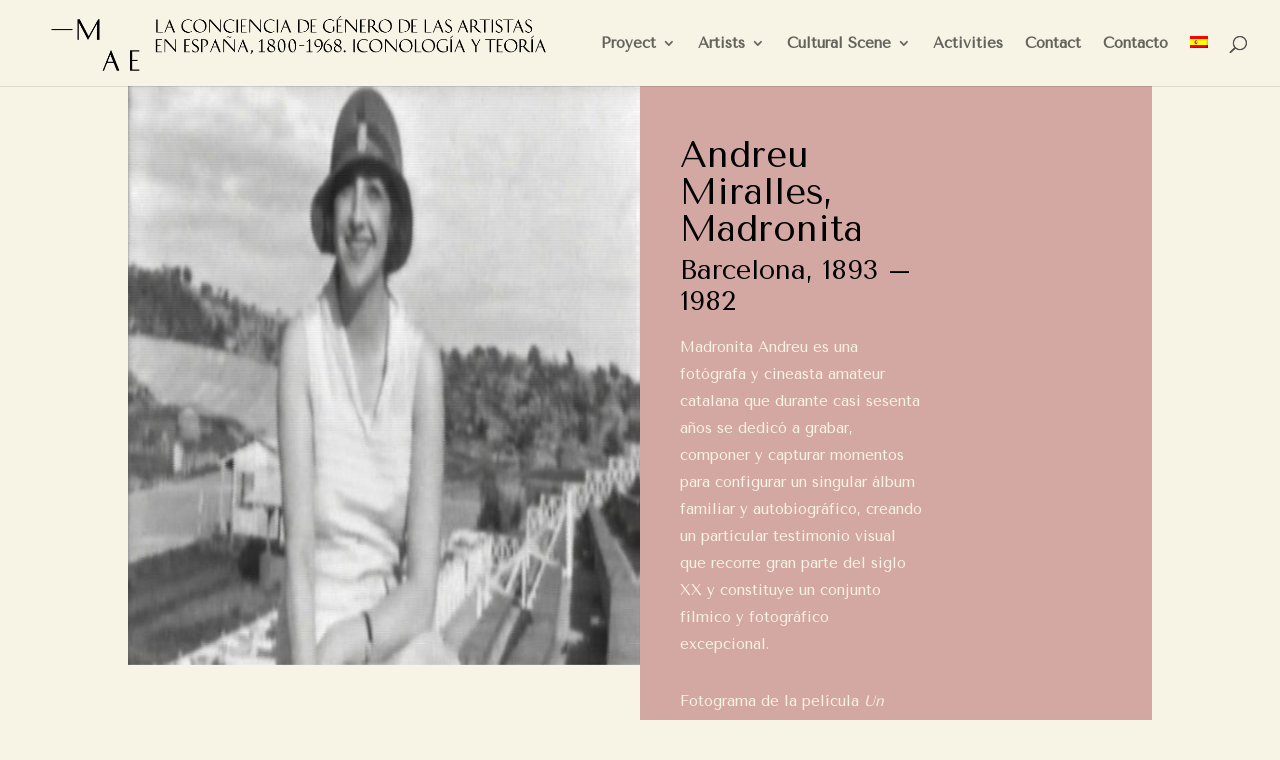

--- FILE ---
content_type: text/css; charset=utf-8
request_url: https://maes.unizar.es/wp-content/et-cache/18444/et-core-unified-deferred-18444.min.css?ver=1769008841
body_size: 714
content:
.et_pb_section_0.et_pb_section{padding-top:0px;padding-right:0px;padding-bottom:0px;padding-left:0px;background-color:#f7f4e5!important}.et_pb_row_0.et_pb_row{padding-top:0px!important;padding-right:0px!important;padding-bottom:0px!important;padding-left:0px!important;padding-top:0;padding-right:0px;padding-bottom:0;padding-left:0px}.et_pb_image_0 .et_pb_image_wrap img{height:580px}.et_pb_image_0{width:100%;max-width:100%!important;text-align:left;margin-left:0}.et_pb_image_0 .et_pb_image_wrap,.et_pb_image_0 img{width:100%}.et_pb_text_0{max-width:56.1%}.et_pb_text_1{max-width:50%}.et_pb_text_2 h1{font-family:'Tenor Sans',Helvetica,Arial,Lucida,sans-serif}.et_pb_tabs_0.et_pb_tabs .et_pb_tabs_controls li a{color:#515151!important}.et_pb_tabs_0.et_pb_tabs .et_pb_tabs_controls li,.et_pb_tabs_0.et_pb_tabs .et_pb_tabs_controls li a{font-family:'Tenor Sans',Helvetica,Arial,Lucida,sans-serif;font-size:25px}.et_pb_tabs_0.et_pb_tabs .et_pb_all_tabs,.et_pb_tabs_0 .et_pb_tabs_controls li,.et_pb_tabs .et_pb_tab_0.et_pb_tab,.et_pb_tabs .et_pb_tab_2.et_pb_tab,.et_pb_tabs .et_pb_tab_3.et_pb_tab,.et_pb_tabs .et_pb_tab_4.et_pb_tab,.et_pb_tabs .et_pb_tab_1.et_pb_tab{background-color:#f7f4e5}.et_pb_tabs_0.et_pb_tabs{border-width:1px 0px;border-color:#c6c6c6 #000000;margin-top:20px!important;margin-bottom:5px!important}.et_pb_tabs_0 .et_pb_tab{padding-top:15px;padding-bottom:5px}.et_pb_tabs_0 .et_pb_tabs_controls li.et_pb_tab_active{background-color:#b7d1be}.et_pb_column_1{background-color:#d4a8a2;padding-top:50px;padding-right:40px;padding-bottom:50px;padding-left:40px}.et_pb_tabs .et_pb_all_tabs .et_pb_tab_0.et_pb_tab,.et_pb_tabs .et_pb_all_tabs .et_pb_tab_3.et_pb_tab,.et_pb_tabs .et_pb_all_tabs .et_pb_tab_4.et_pb_tab,.et_pb_tabs .et_pb_all_tabs .et_pb_tab_1.et_pb_tab{text-align:justify}.et_pb_tabs .et_pb_tabs_controls li.et_pb_tab_0,.et_pb_tabs .et_pb_tabs_controls li.et_pb_tab_0 a{font-family:'Tenor Sans',Helvetica,Arial,Lucida,sans-serif!important}.et_pb_tabs .et_pb_tab.et_pb_tab_0{padding-top:0px;padding-bottom:0px}.et_pb_tabs .et_pb_tab.et_pb_tab_1,.et_pb_tabs .et_pb_tab.et_pb_tab_4,.et_pb_tabs .et_pb_tab.et_pb_tab_3,.et_pb_tabs .et_pb_tab.et_pb_tab_2{padding-top:15px;padding-bottom:15px}.et_pb_tabs .et_pb_tab_2.et_pb_tab p{line-height:1.7em}.et_pb_tabs .et_pb_all_tabs .et_pb_tab_2.et_pb_tab{line-height:1.7em;text-align:justify}.et_pb_text_1.et_pb_module,.et_pb_text_0.et_pb_module{margin-left:0px!important;margin-right:auto!important}@media only screen and (min-width:981px){.et_pb_row_0,body #page-container .et-db #et-boc .et-l .et_pb_row_0.et_pb_row,body.et_pb_pagebuilder_layout.single #page-container #et-boc .et-l .et_pb_row_0.et_pb_row,body.et_pb_pagebuilder_layout.single.et_full_width_page #page-container #et-boc .et-l .et_pb_row_0.et_pb_row{width:100%;max-width:100%}}@media only screen and (max-width:980px){.et_pb_row_0,body #page-container .et-db #et-boc .et-l .et_pb_row_0.et_pb_row,body.et_pb_pagebuilder_layout.single #page-container #et-boc .et-l .et_pb_row_0.et_pb_row,body.et_pb_pagebuilder_layout.single.et_full_width_page #page-container #et-boc .et-l .et_pb_row_0.et_pb_row{width:100%;max-width:100%}.et_pb_tabs_0.et_pb_tabs{border-top-width:1px;border-bottom-width:1px;border-top-color:#c6c6c6;border-bottom-color:#c6c6c6}}@media only screen and (max-width:767px){.et_pb_tabs_0.et_pb_tabs{border-top-width:1px;border-bottom-width:1px;border-top-color:#c6c6c6;border-bottom-color:#c6c6c6}}

--- FILE ---
content_type: text/css; charset=utf-8
request_url: https://maes.unizar.es/wp-content/et-cache/18444/et-core-unified-deferred-18444.min.css?ver=1769008841
body_size: 714
content:
.et_pb_section_0.et_pb_section{padding-top:0px;padding-right:0px;padding-bottom:0px;padding-left:0px;background-color:#f7f4e5!important}.et_pb_row_0.et_pb_row{padding-top:0px!important;padding-right:0px!important;padding-bottom:0px!important;padding-left:0px!important;padding-top:0;padding-right:0px;padding-bottom:0;padding-left:0px}.et_pb_image_0 .et_pb_image_wrap img{height:580px}.et_pb_image_0{width:100%;max-width:100%!important;text-align:left;margin-left:0}.et_pb_image_0 .et_pb_image_wrap,.et_pb_image_0 img{width:100%}.et_pb_text_0{max-width:56.1%}.et_pb_text_1{max-width:50%}.et_pb_text_2 h1{font-family:'Tenor Sans',Helvetica,Arial,Lucida,sans-serif}.et_pb_tabs_0.et_pb_tabs .et_pb_tabs_controls li a{color:#515151!important}.et_pb_tabs_0.et_pb_tabs .et_pb_tabs_controls li,.et_pb_tabs_0.et_pb_tabs .et_pb_tabs_controls li a{font-family:'Tenor Sans',Helvetica,Arial,Lucida,sans-serif;font-size:25px}.et_pb_tabs_0.et_pb_tabs .et_pb_all_tabs,.et_pb_tabs_0 .et_pb_tabs_controls li,.et_pb_tabs .et_pb_tab_0.et_pb_tab,.et_pb_tabs .et_pb_tab_2.et_pb_tab,.et_pb_tabs .et_pb_tab_3.et_pb_tab,.et_pb_tabs .et_pb_tab_4.et_pb_tab,.et_pb_tabs .et_pb_tab_1.et_pb_tab{background-color:#f7f4e5}.et_pb_tabs_0.et_pb_tabs{border-width:1px 0px;border-color:#c6c6c6 #000000;margin-top:20px!important;margin-bottom:5px!important}.et_pb_tabs_0 .et_pb_tab{padding-top:15px;padding-bottom:5px}.et_pb_tabs_0 .et_pb_tabs_controls li.et_pb_tab_active{background-color:#b7d1be}.et_pb_column_1{background-color:#d4a8a2;padding-top:50px;padding-right:40px;padding-bottom:50px;padding-left:40px}.et_pb_tabs .et_pb_all_tabs .et_pb_tab_0.et_pb_tab,.et_pb_tabs .et_pb_all_tabs .et_pb_tab_3.et_pb_tab,.et_pb_tabs .et_pb_all_tabs .et_pb_tab_4.et_pb_tab,.et_pb_tabs .et_pb_all_tabs .et_pb_tab_1.et_pb_tab{text-align:justify}.et_pb_tabs .et_pb_tabs_controls li.et_pb_tab_0,.et_pb_tabs .et_pb_tabs_controls li.et_pb_tab_0 a{font-family:'Tenor Sans',Helvetica,Arial,Lucida,sans-serif!important}.et_pb_tabs .et_pb_tab.et_pb_tab_0{padding-top:0px;padding-bottom:0px}.et_pb_tabs .et_pb_tab.et_pb_tab_1,.et_pb_tabs .et_pb_tab.et_pb_tab_4,.et_pb_tabs .et_pb_tab.et_pb_tab_3,.et_pb_tabs .et_pb_tab.et_pb_tab_2{padding-top:15px;padding-bottom:15px}.et_pb_tabs .et_pb_tab_2.et_pb_tab p{line-height:1.7em}.et_pb_tabs .et_pb_all_tabs .et_pb_tab_2.et_pb_tab{line-height:1.7em;text-align:justify}.et_pb_text_1.et_pb_module,.et_pb_text_0.et_pb_module{margin-left:0px!important;margin-right:auto!important}@media only screen and (min-width:981px){.et_pb_row_0,body #page-container .et-db #et-boc .et-l .et_pb_row_0.et_pb_row,body.et_pb_pagebuilder_layout.single #page-container #et-boc .et-l .et_pb_row_0.et_pb_row,body.et_pb_pagebuilder_layout.single.et_full_width_page #page-container #et-boc .et-l .et_pb_row_0.et_pb_row{width:100%;max-width:100%}}@media only screen and (max-width:980px){.et_pb_row_0,body #page-container .et-db #et-boc .et-l .et_pb_row_0.et_pb_row,body.et_pb_pagebuilder_layout.single #page-container #et-boc .et-l .et_pb_row_0.et_pb_row,body.et_pb_pagebuilder_layout.single.et_full_width_page #page-container #et-boc .et-l .et_pb_row_0.et_pb_row{width:100%;max-width:100%}.et_pb_tabs_0.et_pb_tabs{border-top-width:1px;border-bottom-width:1px;border-top-color:#c6c6c6;border-bottom-color:#c6c6c6}}@media only screen and (max-width:767px){.et_pb_tabs_0.et_pb_tabs{border-top-width:1px;border-bottom-width:1px;border-top-color:#c6c6c6;border-bottom-color:#c6c6c6}}